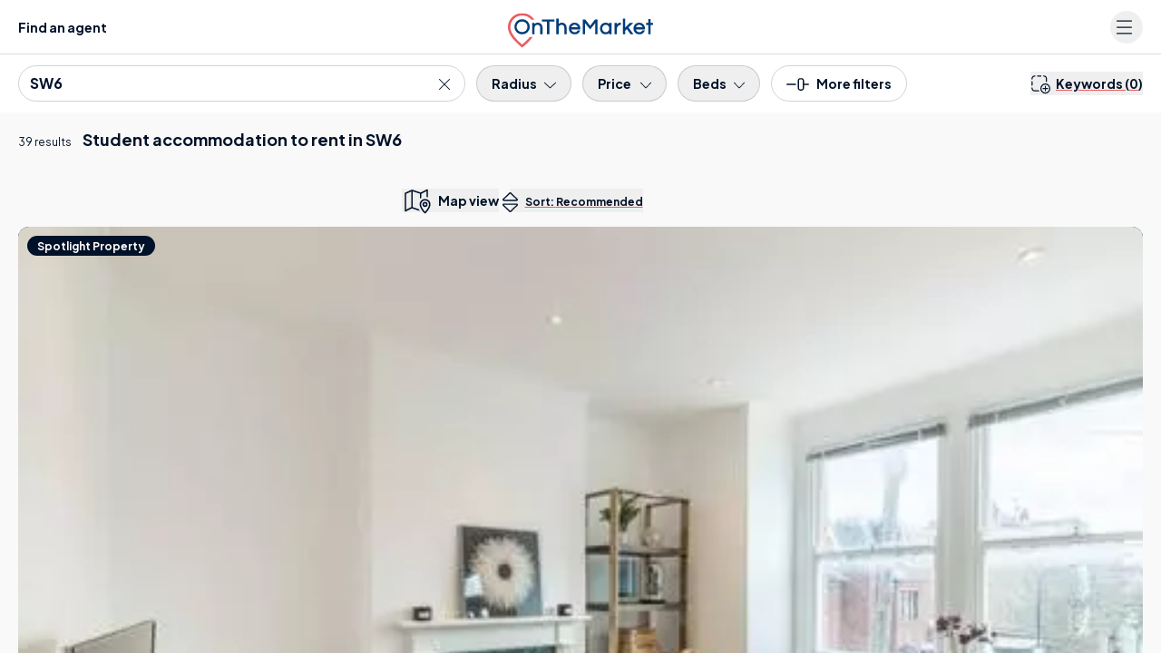

--- FILE ---
content_type: application/javascript
request_url: https://www.onthemarket.com/assets/0.1.3143/_next/static/chunks/07c2d338-881f2f7e96723529.js
body_size: 2443
content:
"use strict";(self.webpackChunk_N_E=self.webpackChunk_N_E||[]).push([[6701],{33144:(e,t,n)=>{n.d(t,{Zx:()=>k,bv:()=>w,vW:()=>H,we:()=>y});var l,r=n(14232),u=n(62757),o=n(81040),c=n(84974),f=n(98477),i=n(94882),s=n(8638);let a={...l||(l=n.t(r,2))},m=a.useInsertionEffect||(e=>e());function g(e){let t=r.useRef(()=>{});return m(()=>{t.current=e}),r.useCallback(function(){for(var e=arguments.length,n=Array(e),l=0;l<e;l++)n[l]=arguments[l];return null==t.current?void 0:t.current(...n)},[])}var d="undefined"!=typeof document?r.useLayoutEffect:r.useEffect;let v=!1,p=0,h=()=>"floating-ui-"+Math.random().toString(36).slice(2,6)+p++,C=a.useId||function(){let[e,t]=r.useState(()=>v?h():void 0);return d(()=>{null==e&&t(h())},[]),r.useEffect(()=>{v=!0},[]),e},b=r.createContext(null),x=r.createContext(null);function y(e){void 0===e&&(e={});let{nodeId:t}=e,n=function(e){var t;let{open:n=!1,onOpenChange:l,elements:u}=e,o=C(),c=r.useRef({}),[f]=r.useState(()=>(function(){let e=new Map;return{emit(t,n){var l;null==(l=e.get(t))||l.forEach(e=>e(n))},on(t,n){e.set(t,[...e.get(t)||[],n])},off(t,n){var l;e.set(t,(null==(l=e.get(t))?void 0:l.filter(e=>e!==n))||[])}}})()),i=null!=((null==(t=r.useContext(b))?void 0:t.id)||null),[s,a]=r.useState(u.reference),m=g((e,t,n)=>{c.current.openEvent=e?t:void 0,f.emit("openchange",{open:e,event:t,reason:n,nested:i}),null==l||l(e,t,n)}),d=r.useMemo(()=>({setPositionReference:a}),[]),v=r.useMemo(()=>({reference:s||u.reference||null,floating:u.floating||null,domReference:u.reference}),[s,u.reference,u.floating]);return r.useMemo(()=>({dataRef:c,open:n,onOpenChange:m,elements:v,events:f,floatingId:o,refs:d}),[n,m,v,f,o,d])}({...e,elements:{reference:null,floating:null,...e.elements}}),l=e.rootContext||n,u=l.elements,[o,f]=r.useState(null),[s,a]=r.useState(null),m=(null==u?void 0:u.domReference)||o,v=r.useRef(null),p=r.useContext(x);d(()=>{m&&(v.current=m)},[m]);let h=(0,i.we)({...e,elements:{...u,...s&&{reference:s}}}),y=r.useCallback(e=>{let t=(0,c.vq)(e)?{getBoundingClientRect:()=>e.getBoundingClientRect(),contextElement:e}:e;a(t),h.refs.setReference(t)},[h.refs]),R=r.useCallback(e=>{((0,c.vq)(e)||null===e)&&(v.current=e,f(e)),((0,c.vq)(h.refs.reference.current)||null===h.refs.reference.current||null!==e&&!(0,c.vq)(e))&&h.refs.setReference(e)},[h.refs]),T=r.useMemo(()=>({...h.refs,setReference:R,setPositionReference:y,domReference:v}),[h.refs,R,y]),M=r.useMemo(()=>({...h.elements,domReference:m}),[h.elements,m]),w=r.useMemo(()=>({...h,...l,refs:T,elements:M,nodeId:t}),[h,T,M,t,l]);return d(()=>{l.dataRef.current.floatingContext=w;let e=null==p?void 0:p.nodesRef.current.find(e=>e.id===t);e&&(e.context=w)}),r.useMemo(()=>({...h,context:w,refs:T,elements:M}),[h,T,M,w])}let R="active",T="selected";function M(e,t,n){let l=new Map,r="item"===n,u=e;if(r&&e){let{[R]:t,[T]:n,...l}=e;u=l}return{..."floating"===n&&{tabIndex:-1,"data-floating-ui-focusable":""},...u,...t.map(t=>{let l=t?t[n]:null;return"function"==typeof l?e?l(e):null:l}).concat(e).reduce((e,t)=>(t&&Object.entries(t).forEach(t=>{let[n,u]=t;if(!(r&&[R,T].includes(n)))if(0===n.indexOf("on")){if(l.has(n)||l.set(n,[]),"function"==typeof u){var o;null==(o=l.get(n))||o.push(u),e[n]=function(){for(var e,t=arguments.length,r=Array(t),u=0;u<t;u++)r[u]=arguments[u];return null==(e=l.get(n))?void 0:e.map(e=>e(...r)).find(e=>void 0!==e)}}}else e[n]=u}),e),{})}}function w(e){void 0===e&&(e=[]);let t=e.map(e=>null==e?void 0:e.reference),n=e.map(e=>null==e?void 0:e.floating),l=e.map(e=>null==e?void 0:e.item),u=r.useCallback(t=>M(t,e,"reference"),t),o=r.useCallback(t=>M(t,e,"floating"),n),c=r.useCallback(t=>M(t,e,"item"),l);return r.useMemo(()=>({getReferenceProps:u,getFloatingProps:o,getItemProps:c}),[u,o,c])}function E(e,t){return{...e,rects:{...e.rects,floating:{...e.rects.floating,height:t}}}}let H=e=>({name:"inner",options:e,async fn(t){let{listRef:n,overflowRef:l,onFallbackChange:r,offset:u=0,index:c=0,minItemsVisible:a=4,referenceOverflowThreshold:m=0,scrollRef:g,...d}=(0,o._3)(e,t),{rects:v,elements:{floating:p}}=t,h=n.current[c],C=(null==g?void 0:g.current)||p,b=p.clientTop||C.clientTop,x=0!==p.clientTop,y=0!==C.clientTop,R=p===C;if(!h)return{};let T={...t,...await (0,i.cY)(-h.offsetTop-p.clientTop-v.reference.height/2-h.offsetHeight/2-u).fn(t)},M=await (0,s.__)(E(T,C.scrollHeight+b+p.clientTop),d),w=await (0,s.__)(T,{...d,elementContext:"reference"}),H=(0,o.T9)(0,M.top),k=T.y+H,_=(C.scrollHeight>C.clientHeight?e=>e:o.LI)((0,o.T9)(0,C.scrollHeight+(x&&R||y?2*b:0)-H-(0,o.T9)(0,M.bottom)));if(C.style.maxHeight=_+"px",C.scrollTop=H,r){let e=C.offsetHeight<h.offsetHeight*(0,o.jk)(a,n.current.length)-1||w.top>=-m||w.bottom>=-m;f.flushSync(()=>r(e))}return l&&(l.current=await (0,s.__)(E({...T,y:k},C.offsetHeight+b+p.clientTop),d)),{y:k}}});function k(e,t){let{open:n,elements:l}=e,{enabled:o=!0,overflowRef:c,scrollRef:i,onChange:s}=t,a=g(s),m=r.useRef(!1),d=r.useRef(null),v=r.useRef(null);r.useEffect(()=>{if(!o)return;function e(e){if(e.ctrlKey||!t||null==c.current)return;let n=e.deltaY,l=c.current.top>=-.5,r=c.current.bottom>=-.5,o=t.scrollHeight-t.clientHeight,i=n<0?-1:1,s=n<0?"max":"min";!(t.scrollHeight<=t.clientHeight)&&(!l&&n>0||!r&&n<0?(e.preventDefault(),f.flushSync(()=>{a(e=>e+Math[s](n,o*i))})):/firefox/i.test((0,u.$t)())&&(t.scrollTop+=n))}let t=(null==i?void 0:i.current)||l.floating;if(n&&t)return t.addEventListener("wheel",e),requestAnimationFrame(()=>{d.current=t.scrollTop,null!=c.current&&(v.current={...c.current})}),()=>{d.current=null,v.current=null,t.removeEventListener("wheel",e)}},[o,n,l.floating,c,i,a]);let p=r.useMemo(()=>({onKeyDown(){m.current=!0},onWheel(){m.current=!1},onPointerMove(){m.current=!1},onScroll(){let e=(null==i?void 0:i.current)||l.floating;if(c.current&&e&&m.current){if(null!==d.current){let t=e.scrollTop-d.current;(c.current.bottom<-.5&&t<-1||c.current.top<-.5&&t>1)&&f.flushSync(()=>a(e=>e+t))}requestAnimationFrame(()=>{d.current=e.scrollTop})}}}),[l.floating,a,c,i]);return r.useMemo(()=>o?{floating:p}:{},[o,p])}}}]);

--- FILE ---
content_type: application/javascript
request_url: https://www.onthemarket.com/assets/0.1.3143/_next/static/chunks/a5af9ab8-c84dab14288de185.js
body_size: 6188
content:
"use strict";(self.webpackChunk_N_E=self.webpackChunk_N_E||[]).push([[7396],{72828:(c,l,e)=>{e.d(l,{$3n:()=>p,ALk:()=>u,CeG:()=>y,EZy:()=>a,GHC:()=>r,Jyw:()=>g,QLR:()=>_,TOj:()=>s,Wzs:()=>v,bMg:()=>o,bnw:()=>t,d1P:()=>f,dmS:()=>d,g$o:()=>L,hLE:()=>q,iN5:()=>w,muz:()=>C,nx5:()=>m,pHs:()=>E,q9p:()=>b,qcK:()=>M,sqy:()=>k,vGi:()=>N,vQu:()=>h,w6m:()=>S,yLS:()=>n,y_8:()=>i,z$e:()=>z,zLW:()=>x});var a={prefix:"fal",iconName:"minus",icon:[448,512,[8211,8722,10134,"subtract"],"f068","M0 256c0-8.8 7.2-16 16-16l416 0c8.8 0 16 7.2 16 16s-7.2 16-16 16L16 272c-8.8 0-16-7.2-16-16z"]},i={prefix:"fal",iconName:"envelope",icon:[512,512,[128386,9993,61443],"f0e0","M0 122.5l0-2.5 .1 0C1.3 88.9 27 64 58.5 64l395 0c31.5 0 57.1 24.9 58.4 56l.1 0 0 264c0 35.3-28.7 64-64 64L64 448c-35.3 0-64-28.7-64-64L0 122.5zm480 53.1L303.3 305.1c-28.2 20.6-66.5 20.6-94.6 0L32 175.6 32 384c0 17.7 14.3 32 32 32l384 0c17.7 0 32-14.3 32-32l0-208.4zm0-53.1c0-14.6-11.9-26.5-26.5-26.5l-395 0c-14.6 0-26.5 11.9-26.5 26.5 0 8.4 4 16.4 10.8 21.4L227.6 279.3c16.9 12.4 39.9 12.4 56.8 0L469.2 143.8c6.8-5 10.8-12.9 10.8-21.4z"]},z={prefix:"fal",iconName:"bell",icon:[448,512,[128276,61602],"f0f3","M224 0c-8.8 0-16 7.2-16 16l0 16.8C127.1 40.8 64 109 64 192l0 10.3c0 45.1-15.4 88.9-43.5 124.1L10.4 339C3.7 347.4 0 357.9 0 368.6 0 394.8 21.2 416 47.4 416l353.2 0c26.2 0 47.4-21.2 47.4-47.4 0-10.8-3.7-21.2-10.4-29.6l-10.1-12.6c-28.2-35.2-43.5-79-43.5-124.1l0-10.3c0-83-63.1-151.2-144-159.2L240 16c0-8.8-7.2-16-16-16zm0 64c70.7 0 128 57.3 128 128l0 10.3c0 52.4 17.8 103.2 50.6 144.1L412.6 359c2.2 2.7 3.4 6.1 3.4 9.6 0 8.5-6.9 15.4-15.4 15.4L47.4 384c-8.5 0-15.4-6.9-15.4-15.4 0-3.5 1.2-6.9 3.4-9.6l10.1-12.6C78.2 305.5 96 254.7 96 202.3L96 192c0-70.7 57.3-128 128-128zM156.1 464c9.9 28 36.6 48 67.9 48s58-20 67.9-48L256 464c-7.3 9.7-18.9 16-32 16s-24.7-6.3-32-16l-35.9 0z"]},s={prefix:"fal",iconName:"message",icon:[512,512,["comment-alt"],"f27a","M179.2 533.6s0 0 0 0l-6.4 4.8c-4.8 3.6-10.7 5.6-16.8 5.6-15.5 0-28-12.5-28-28l0-68-32 0c-53 0-96-43-96-96L0 128C0 75 43 32 96 32l320 0c53 0 96 43 96 96l0 224c0 53-43 96-96 96l-120 0c-1.7 0-3.4 .6-4.8 1.6l-112 84zM160 468l0 40 112-84c6.9-5.2 15.3-8 24-8l120 0c35.3 0 64-28.7 64-64l0-224c0-35.3-28.7-64-64-64L96 64c-35.3 0-64 28.7-64 64l0 224c0 35.3 28.7 64 64 64l40 0c13.3 0 24 10.7 24 24l0 28z"]},f={prefix:"fal",iconName:"gauge",icon:[512,512,["dashboard","gauge-med","tachometer-alt-average"],"f624","M256 32a224 224 0 1 1 0 448 224 224 0 1 1 0-448zm0 480a256 256 0 1 0 0-512 256 256 0 1 0 0 512zm0-192a32 32 0 1 1 0 64 32 32 0 1 1 0-64zm0 96c35.3 0 64-28.7 64-64 0-29.8-20.4-54.9-48-62l0-194c0-8.8-7.2-16-16-16s-16 7.2-16 16l0 194c-27.6 7.1-48 32.2-48 62 0 35.3 28.7 64 64 64zM144 168a24 24 0 1 0 0-48 24 24 0 1 0 0 48zm-24 88a24 24 0 1 0 -48 0 24 24 0 1 0 48 0zm296 24a24 24 0 1 0 0-48 24 24 0 1 0 0 48zM392 144a24 24 0 1 0 -48 0 24 24 0 1 0 48 0z"]},o={prefix:"fal",iconName:"key",icon:[512,512,[128273],"f084","M192 176c0-79.5 64.5-144 144-144s144 64.5 144 144-64.5 144-144 144c-11.1 0-22-1.3-32.4-3.6-5.4-1.2-11 .4-14.9 4.3L257.4 352 208 352c-8.8 0-16 7.2-16 16l0 48-48 0c-8.8 0-16 7.2-16 16l0 48-96 0 0-81.4 162.8-162.8c4.2-4.2 5.7-10.5 3.9-16.2-4.4-13.8-6.7-28.4-6.7-43.7zM336 0c-97.2 0-176 78.8-176 176 0 15.1 1.9 29.8 5.5 43.9L4.7 380.7c-3 3-4.7 7.1-4.7 11.3L0 496c0 8.8 7.2 16 16 16l128 0c8.8 0 16-7.2 16-16l0-48 48 0c8.8 0 16-7.2 16-16l0-48 40 0c4.2 0 8.3-1.7 11.3-4.7l30-30c10 1.8 20.2 2.7 30.7 2.7 97.2 0 176-78.8 176-176S433.2 0 336 0zm32 168a24 24 0 1 0 0-48 24 24 0 1 0 0 48z"]},n={prefix:"fal",iconName:"trash",icon:[448,512,[],"f1f8","M160.5 27.4c2-6.8 8.3-11.4 15.3-11.4l96.4 0c7.1 0 13.3 4.6 15.3 11.4l11 36.6-149 0 11-36.6zM116.1 64L16 64C7.2 64 0 71.2 0 80S7.2 96 16 96l416 0c8.8 0 16-7.2 16-16s-7.2-16-16-16l-100.1 0-13.7-45.8C312.1-2.1 293.4-16 272.2-16l-96.4 0c-21.2 0-39.9 13.9-46 34.2L116.1 64zM28.7 144L51.6 452.7c2.5 33.4 30.3 59.3 63.8 59.3l217.1 0c33.5 0 61.3-25.9 63.8-59.3l22.9-308.7-32.1 0-22.7 306.4c-1.2 16.7-15.2 29.6-31.9 29.6l-217.1 0c-16.8 0-30.7-12.9-31.9-29.6L60.8 144 28.7 144z"]},m={prefix:"fal",iconName:"ellipsis-vertical",icon:[64,512,["ellipsis-v"],"f142","M32 416c17.7 0 32 14.3 32 32s-14.3 32-32 32-32-14.3-32-32 14.3-32 32-32zm0-192c17.7 0 32 14.3 32 32s-14.3 32-32 32-32-14.3-32-32 14.3-32 32-32zM0 64A32 32 0 1 1 64 64 32 32 0 1 1 0 64z"]},L={prefix:"fal",iconName:"house-heart",icon:[512,512,["home-heart"],"f4c9","M245.6 4.3c6.1-5.7 15.7-5.7 21.8 0l240 224c6.5 6 6.8 16.2 .8 22.6s-16.2 6.8-22.6 .8l-21.1-19.7 0 216c0 35.3-28.7 64-64 64l-288 0c-35.3 0-64-28.7-64-64l0-216-21.1 19.7c-6.5 6-16.6 5.7-22.6-.8s-5.7-16.6 .8-22.6l240-224zm10.9 33.6l-176 164.3 0 245.8c0 17.7 14.3 32 32 32l288 0c17.7 0 32-14.3 32-32l0-245.8-176-164.3zm20.4 228.3l-9.1 9.1c-3 3-7.1 4.7-11.3 4.7s-8.3-1.7-11.3-4.7l-9.1-9.1c-6.5-6.5-15.4-10.2-24.7-10.2l-2.9 0c-17.7 0-32 14.3-32 32 0 21.4 14.5 42.5 34.6 61 16.8 15.5 35.4 27 45.4 32.7 10-5.7 28.5-17.2 45.4-32.7 20.1-18.5 34.6-39.7 34.6-61 0-17.7-14.3-32-32-32l-2.9 0c-9.3 0-18.1 3.7-24.7 10.2zM301.6 224l2.9 0c35.3 0 64 28.7 64 64 0 35.3-23.1 64.5-45 84.6-22.4 20.6-46.8 34.7-55.9 39.6-7 3.8-15.3 3.8-22.2 0-9.1-4.9-33.5-19-55.9-39.6-21.8-20.1-45-49.3-45-84.6 0-35.3 28.7-64 64-64l2.9 0c16.7 0 32.8 6.3 45.1 17.5 12.3-11.2 28.4-17.5 45.1-17.5z"]},r={prefix:"fal",iconName:"people-group",icon:[512,512,[],"e533","M288 64a32 32 0 1 0 -64 0 32 32 0 1 0 64 0zm-96 0a64 64 0 1 1 128 0 64 64 0 1 1 -128 0zM96 112a24 24 0 1 0 0-48 24 24 0 1 0 0 48zm0-80a56 56 0 1 1 0 112 56 56 0 1 1 0-112zm320 80a24 24 0 1 0 0-48 24 24 0 1 0 0 48zm0-80a56 56 0 1 1 0 112 56 56 0 1 1 0-112zM127.2 193c-7.1 9.6-13.1 20-17.9 31-42.9 1.4-77.3 36.7-77.3 80 0 23.7 10.3 45 26.7 59.6 3.4 3 5.3 7.4 5.3 11.9L64 464c0 8.8-7.2 16-16 16s-16-7.2-16-16l0-81.6c-19.8-20.2-32-47.9-32-78.4 0-61.9 50.1-112 112-112 5.2 0 10.2 .3 15.2 1zm275.5 31c-4.8-11-10.9-21.4-17.9-31 5-.7 10.1-1 15.2-1 61.9 0 112 50.1 112 112 0 30.5-12.2 58.2-32 78.4l0 81.6c0 8.8-7.2 16-16 16s-16-7.2-16-16l0-88.4c0-4.6 1.9-8.9 5.3-11.9 16.4-14.7 26.7-35.9 26.7-59.6 0-43.3-34.4-78.5-77.3-80zM256 208c-44.2 0-80 35.8-80 80l0 16c0 23.7 10.3 45 26.7 59.6 3.4 3 5.3 7.4 5.3 11.9l0 80.4c0 13.3 10.7 24 24 24l48 0c13.3 0 24-10.7 24-24l0-80.4c0-4.6 1.9-8.9 5.3-11.9 16.4-14.7 26.7-35.9 26.7-59.6l0-16c0-44.2-35.8-80-80-80zM144 288c0-61.9 50.1-112 112-112s112 50.1 112 112l0 16c0 30.5-12.2 58.2-32 78.4l0 73.6c0 30.9-25.1 56-56 56l-48 0c-30.9 0-56-25.1-56-56l0-73.6c-19.8-20.2-32-47.9-32-78.4l0-16z"]},M={prefix:"fal",iconName:"heart",icon:[512,512,[128153,128154,128155,128156,128420,129293,129294,129505,9829,10084,61578],"f004","M378.9 64c-32.4 0-62.9 15.6-81.9 41.9l-28 38.7c-3 4.2-7.8 6.6-13 6.6s-10-2.5-13-6.6l-28-38.7 0 0c-19-26.3-49.5-41.9-81.9-41.9-55.9 0-101.1 45.3-101.1 101.1 0 55 34.4 107.1 71.8 152.5 42.1 51.2 93.4 96 128.5 122.9 6.2 4.8 14.4 7.5 23.7 7.5s17.4-2.7 23.7-7.5c35.1-26.8 86.4-71.7 128.5-122.9 37.3-45.4 71.8-97.5 71.8-152.5 0-55.9-45.3-101.1-101.1-101.1zM271 87.1c25-34.6 65.2-55.1 107.9-55.1 73.5 0 133.1 59.6 133.1 133.1 0 67.4-41.6 127.3-79.1 172.8-44.1 53.6-97.3 100.1-133.8 127.9-12.4 9.4-27.6 14.1-43.1 14.1s-30.8-4.6-43.1-14.1C176.4 438 123.2 391.5 79.1 338 41.6 292.4 0 232.5 0 165.1 0 91.6 59.6 32 133.1 32 175.8 32 216 52.5 241 87.1l15 20.7 15-20.7z"]},p={prefix:"fal",iconName:"clone",icon:[512,512,[],"f24d","M288 480L64 480c-17.7 0-32-14.3-32-32l0-224c0-17.7 14.3-32 32-32l48 0 0-32-48 0c-35.3 0-64 28.7-64 64L0 448c0 35.3 28.7 64 64 64l224 0c35.3 0 64-28.7 64-64l0-48-32 0 0 48c0 17.7-14.3 32-32 32zM224 320c-17.7 0-32-14.3-32-32l0-224c0-17.7 14.3-32 32-32l224 0c17.7 0 32 14.3 32 32l0 224c0 17.7-14.3 32-32 32l-224 0zm-64-32c0 35.3 28.7 64 64 64l224 0c35.3 0 64-28.7 64-64l0-224c0-35.3-28.7-64-64-64L224 0c-35.3 0-64 28.7-64 64l0 224z"]},t={prefix:"fal",iconName:"circle-xmark",icon:[512,512,[61532,"times-circle","xmark-circle"],"f057","M256 32a224 224 0 1 1 0 448 224 224 0 1 1 0-448zm0 480a256 256 0 1 0 0-512 256 256 0 1 0 0 512zM164.7 164.7c-6.2 6.2-6.2 16.4 0 22.6l68.7 68.7-68.7 68.7c-6.2 6.2-6.2 16.4 0 22.6s16.4 6.2 22.6 0l68.7-68.7 68.7 68.7c6.2 6.2 16.4 6.2 22.6 0s6.2-16.4 0-22.6l-68.7-68.7 68.7-68.7c6.2-6.2 6.2-16.4 0-22.6s-16.4-6.2-22.6 0l-68.7 68.7-68.7-68.7c-6.2-6.2-16.4-6.2-22.6 0z"]},x={prefix:"fal",iconName:"pencil",icon:[512,512,[9999,61504,"pencil-alt"],"f303","M404 32c-10.7 0-20.9 4.2-28.5 11.8l-58.5 58.5 92.7 92.7 58.5-58.5c7.6-7.6 11.8-17.8 11.8-28.5s-4.2-20.9-11.8-28.5L432.5 43.8C424.9 36.2 414.7 32 404 32zM93 326.3L185.7 419 387 217.7 294.3 125 93 326.3zM72 350.6c-2 3.7-3.6 7.7-4.8 11.8L35.5 476.5 149.6 444.8c4.1-1.1 8.1-2.7 11.8-4.8L72 350.6zM352.9 21.2C366.4 7.6 384.8 0 404 0s37.6 7.6 51.1 21.2l35.7 35.7C504.4 70.4 512 88.8 512 108s-7.6 37.6-21.2 51.1l-294 294c-10.7 10.7-24.1 18.5-38.7 22.6L30.4 511.1c-8.3 2.3-17.3 0-23.4-6.2s-8.5-15.1-6.2-23.4L36.4 353.8c4.1-14.6 11.8-27.9 22.6-38.7l294-294z"]},N={prefix:"fal",iconName:"rectangle-history",icon:[512,512,[],"e4a2","M480 272c0-17.7-14.3-32-32-32L64 240c-17.7 0-32 14.3-32 32l0 144c0 17.7 14.3 32 32 32l384 0c17.7 0 32-14.3 32-32l0-144zm-32-64c35.3 0 64 28.7 64 64l0 144c0 35.3-28.7 64-64 64L64 480c-35.3 0-64-28.7-64-64L0 272c0-35.3 28.7-64 64-64l384 0zm0-104c8.8 0 16 7.2 16 16s-7.2 16-16 16L64 136c-8.8 0-16-7.2-16-16s7.2-16 16-16l384 0zM400 0c8.8 0 16 7.2 16 16s-7.2 16-16 16L112 32c-8.8 0-16-7.2-16-16s7.2-16 16-16L400 0z"]},h={prefix:"fal",iconName:"up-right-and-down-left-from-center",icon:[512,512,["expand-alt"],"f424","M321 0c-18.2 0-33 14.8-33 33 0 8.7 3.5 17.1 9.7 23.3l35.7 35.7-71.7 71.7c-15.6 15.6-15.6 40.9 0 56.6l30.1 30.1c15.6 15.6 40.9 15.6 56.6 0l71.7-71.7 35.7 35.7c6.2 6.2 14.6 9.7 23.3 9.7 18.2 0 33-14.8 33-33l0-159c0-17.7-14.3-32-32-32L321 0zm-1 33c0-.5 .4-1 1-1l159 0 0 159c0 .5-.4 1-1 1-.3 0-.5-.1-.7-.3l-47-47c-6.2-6.2-16.4-6.2-22.6 0l-83 83c-3.1 3.1-8.2 3.1-11.3 0l-30.1-30.1c-3.1-3.1-3.1-8.2 0-11.3l83-83c6.2-6.2 6.2-16.4 0-22.6l-47-47c-.2-.2-.3-.4-.3-.7zM32 512l159 0c18.2 0 33-14.8 33-33 0-8.7-3.5-17.1-9.7-23.3l-35.7-35.7 71.7-71.7c15.6-15.6 15.6-40.9 0-56.6l-30.1-30.1c-15.6-15.6-40.9-15.6-56.6 0L92 333.4 56.3 297.7c-6.2-6.2-14.6-9.7-23.3-9.7-18.2 0-33 14.8-33 33L0 480c0 17.7 14.3 32 32 32zm160-33c0 .5-.4 1-1 1l-159 0 0-159c0-.5 .4-1 1-1 .3 0 .5 .1 .7 .3l47 47c6.2 6.2 16.4 6.2 22.6 0l83-83c3.1-3.1 8.2-3.1 11.3 0l30.1 30.1c3.1 3.1 3.1 8.2 0 11.3l-83 83c-6.2 6.2-6.2 16.4 0 22.6l47 47c.2 .2 .3 .4 .3 .7z"]},C={prefix:"fal",iconName:"house",icon:[512,512,[127968,63498,63500,"home","home-alt","home-lg-alt"],"f015","M245.6 4.3c6.1-5.7 15.7-5.7 21.8 0l240 224c6.5 6 6.8 16.2 .8 22.6s-16.2 6.8-22.6 .8l-21.1-19.7 0 216c0 35.3-28.7 64-64 64l-288 0c-35.3 0-64-28.7-64-64l0-216-21.1 19.7c-6.5 6-16.6 5.7-22.6-.8s-5.7-16.6 .8-22.6l240-224zm10.9 33.6l-176 164.3 0 245.8c0 17.7 14.3 32 32 32l64 0 0-112c0-35.3 28.7-64 64-64l32 0c35.3 0 64 28.7 64 64l0 112 64 0c17.7 0 32-14.3 32-32l0-245.8-176-164.3zM208.5 480l96 0 0-112c0-17.7-14.3-32-32-32l-32 0c-17.7 0-32 14.3-32 32l0 112z"]},u={prefix:"fal",iconName:"link-horizontal",icon:[576,512,["chain-horizontal"],"e1cb","M304 288c61.9 0 112-50.1 112-112S365.9 64 304 64L144 64C82.1 64 32 114.1 32 176 32 218.3 55.5 255.2 90.2 274.2 86.7 284.5 84 295.2 82.3 306.2 33.6 283 0 233.5 0 176 0 96.5 64.5 32 144 32l160 0c79.5 0 144 64.5 144 144S383.5 320 304 320l-64 0c-8.8 0-16-7.2-16-16s7.2-16 16-16l64 0zm240 48c0-42.3-23.5-79.2-58.2-98.2 3.5-10.3 6.1-20.9 7.8-31.9 48.7 23.1 82.3 72.7 82.3 130.2 0 79.5-64.5 144-144 144l-160 0c-79.5 0-144-64.5-144-144s64.5-144 144-144l64 0c8.8 0 16 7.2 16 16s-7.2 16-16 16l-64 0c-61.9 0-112 50.1-112 112s50.1 112 112 112l160 0c61.9 0 112-50.1 112-112z"]},d={prefix:"fal",iconName:"arrow-right",icon:[512,512,[8594],"f061","M507.3 267.3c6.2-6.2 6.2-16.4 0-22.6l-176-176c-6.2-6.2-16.4-6.2-22.6 0s-6.2 16.4 0 22.6L457.4 240 16 240c-8.8 0-16 7.2-16 16s7.2 16 16 16l441.4 0-148.7 148.7c-6.2 6.2-6.2 16.4 0 22.6s16.4 6.2 22.6 0l176-176z"]},g={prefix:"fal",iconName:"xmark",icon:[384,512,[128473,10005,10006,10060,215,"close","multiply","remove","times"],"f00d","M379.3 91.3c6.2-6.2 6.2-16.4 0-22.6s-16.4-6.2-22.6 0L192 233.4 27.3 68.7c-6.2-6.2-16.4-6.2-22.6 0s-6.2 16.4 0 22.6L169.4 256 4.7 420.7c-6.2 6.2-6.2 16.4 0 22.6s16.4 6.2 22.6 0L192 278.6 356.7 443.3c6.2 6.2 16.4 6.2 22.6 0s6.2-16.4 0-22.6L214.6 256 379.3 91.3z"]},b={prefix:"fal",iconName:"comments",icon:[576,512,[128490,61670],"f086","M62.6 253.6C66.4 243.5 64.9 232 58.5 223.3 41.6 200.4 32 173.1 32 144 32 67 101 0 192 0s160 67 160 144-69 144-160 144c-18 0-35.2-2.7-51.2-7.5-6.8-2.1-14.1-1.8-20.7 .7l-79.5 30.3 22-57.8zM0 144c0 36.4 12 70.2 32.7 98.2L1.3 324.5c-.9 2.3-1.3 4.7-1.3 7.2 0 11.2 9.1 20.3 20.3 20.3 2.5 0 4.9-.5 7.2-1.3l104-39.6c19 5.8 39.4 8.9 60.6 8.9 106 0 192-78.8 192-176S298-32 192-32 0 46.8 0 144zM384 512c21.2 0 41.5-3.1 60.6-8.9l104 39.6c2.3 .9 4.8 1.3 7.2 1.3 11.2 0 20.3-9.1 20.3-20.3 0-2.5-.5-4.9-1.3-7.2l-31.3-82.3c20.6-28.1 32.7-61.9 32.7-98.2 0-82.4-61.7-151.5-145-170.7-1.1 10.8-2.9 21.3-5.6 31.5 69.8 16.7 118.6 74.4 118.6 139.2 0 29.1-9.6 56.4-26.5 79.3-6.4 8.8-8 20.2-4.1 30.3l22 57.8-79.5-30.3c-6.6-2.5-13.9-2.8-20.7-.7-16 4.9-33.2 7.5-51.2 7.5-79.1 0-141.6-50.7-156.6-114.5-10.6 1.5-21.4 2.3-32.3 2.4 16.4 81.9 94.7 144 188.8 144z"]},k={prefix:"fal",iconName:"spinner-third",icon:[512,512,[],"f3f4","M463.9 376c7.6 4.4 17.5 1.8 21.4-6.1 17.1-34.3 26.7-73 26.7-113.9 0-136-106.1-247.2-240-255.5-8.8-.5-16 6.7-16 15.5s7.2 15.9 16 16.6c116.2 8.2 208 105.1 208 223.4 0 35.1-8.1 68.3-22.5 97.9-3.9 8-1.3 17.7 6.4 22.2z"]},S={prefix:"fal",iconName:"location-pin",icon:[384,512,["map-marker"],"f041","M192 32c-88.9 0-160 70.6-160 156.6 0 50.3 25.9 109.4 61.4 165.6 34 53.8 74 100.5 98.6 127.4 24.6-26.9 64.6-73.7 98.6-127.4 35.5-56.2 61.4-115.3 61.4-165.6 0-85.9-71.1-156.6-160-156.6zM0 188.6C0 84.4 86 0 192 0S384 84.4 384 188.6c0 119.3-120.2 262.3-170.4 316.8-11.8 12.8-31.5 12.8-43.3 0-50.2-54.5-170.4-197.5-170.4-316.8z"]},v={prefix:"fal",iconName:"chevron-left",icon:[320,512,[9001],"f053","M4.7 267.3c-6.2-6.2-6.2-16.4 0-22.6l208-208c6.2-6.2 16.4-6.2 22.6 0s6.2 16.4 0 22.6L38.6 256 235.3 452.7c6.2 6.2 6.2 16.4 0 22.6s-16.4 6.2-22.6 0l-208-208z"]},w={prefix:"fal",iconName:"bell-slash",icon:[576,512,[128277,61943],"f1f6","M27.3-27.2c-6.2-6.2-16.4-6.2-22.6 0s-6.2 16.4 0 22.6l544 544c6.2 6.2 16.4 6.2 22.6 0s6.2-16.4 0-22.6L470.2 415.7c23.5-2.8 41.8-22.8 41.8-47.1 0-10.8-3.7-21.2-10.4-29.6l-10.1-12.6c-28.2-35.2-43.5-79-43.5-124.1l0-10.3c0-83-63.1-151.2-144-159.2L304 16c0-8.8-7.2-16-16-16s-16 7.2-16 16l0 16.8c-48.1 4.8-90 30.9-116 68.7L27.3-27.2zM179.2 124.6C201.7 88.2 242 64 288 64 358.7 64 416 121.3 416 192l0 10.3c0 52.4 17.8 103.2 50.6 144.1L476.6 359c2.2 2.7 3.4 6.1 3.4 9.6 0 8.5-6.9 15.4-15.4 15.4l-26.1 0-259.4-259.4zM128 192l0 10.3c0 45.1-15.4 88.9-43.5 124.1L74.4 339c-6.7 8.4-10.4 18.8-10.4 29.6 0 26.2 21.2 47.4 47.4 47.4l246.1 0-32-32-214.1 0c-8.5 0-15.4-6.9-15.4-15.4 0-3.5 1.2-6.9 3.4-9.6l10.1-12.6c29.4-36.8 46.8-81.7 50-128.4l-31.4-31.4c-.1 1.8-.1 3.6-.1 5.4zm92.1 272c9.9 28 36.6 48 67.9 48s58-20 67.9-48L320 464c-7.3 9.7-18.9 16-32 16s-24.7-6.3-32-16l-35.9 0z"]},y={prefix:"fal",iconName:"arrow-left",icon:[512,512,[8592],"f060","M4.7 244.7c-6.2 6.2-6.2 16.4 0 22.6l176 176c6.2 6.2 16.4 6.2 22.6 0s6.2-16.4 0-22.6L54.6 272 496 272c8.8 0 16-7.2 16-16s-7.2-16-16-16L54.6 240 203.3 91.3c6.2-6.2 6.2-16.4 0-22.6s-16.4-6.2-22.6 0l-176 176z"]},_={prefix:"fal",iconName:"plus",icon:[448,512,[10133,61543,"add"],"2b","M240 48c0-8.8-7.2-16-16-16s-16 7.2-16 16l0 192-192 0c-8.8 0-16 7.2-16 16s7.2 16 16 16l192 0 0 192c0 8.8 7.2 16 16 16s16-7.2 16-16l0-192 192 0c8.8 0 16-7.2 16-16s-7.2-16-16-16l-192 0 0-192z"]},E={prefix:"fal",iconName:"bell-ring",icon:[512,512,[],"e62c","M240 16c0-8.8 7.2-16 16-16s16 7.2 16 16l0 16.8c80.9 8 144 76.2 144 159.2l0 10.3c0 45.1 15.4 88.9 43.5 124.1L469.6 339c6.7 8.4 10.4 18.8 10.4 29.6 0 26.2-21.2 47.4-47.4 47.4L79.4 416c-26.2 0-47.4-21.2-47.4-47.4 0-10.8 3.7-21.2 10.4-29.6l10.1-12.6C80.6 291.2 96 247.4 96 202.3L96 192c0-83 63.1-151.2 144-159.2L240 16zM128 192l0 10.3c0 52.4-17.8 103.2-50.6 144.1L67.4 359c-2.2 2.7-3.4 6.1-3.4 9.6 0 8.5 6.9 15.4 15.4 15.4l353.2 0c8.5 0 15.4-6.9 15.4-15.4 0-3.5-1.2-6.9-3.4-9.6l-10.1-12.6C401.8 305.5 384 254.7 384 202.3l0-10.3c0-70.7-57.3-128-128-128S128 121.3 128 192zM256 512c-31.3 0-58-20-67.9-48l35.9 0c7.3 9.7 18.9 16 32 16s24.7-6.3 32-16l35.9 0c-9.9 28-36.6 48-67.9 48zM99 35.6c-41.3 39.4-67 94.9-67 156.4 0 8.8-7.2 16-16 16S0 200.8 0 192C0 121.3 29.6 57.6 77 12.4 83.4 6.3 93.5 6.6 99.6 13s5.8 16.5-.5 22.6zM435 12.4c47.4 45.2 77 108.9 77 179.6 0 8.8-7.2 16-16 16s-16-7.2-16-16c0-61.5-25.7-117.1-67-156.4-6.4-6.1-6.6-16.2-.5-22.6s16.2-6.6 22.6-.5z"]},q={prefix:"fal",iconName:"house-flag",icon:[640,512,[],"e50d","M464 0c8.8 0 16 7.2 16 16l0 16 128 0c17.7 0 32 14.3 32 32l0 96c0 17.7-14.3 32-32 32l-128 0 0 304c0 8.8-7.2 16-16 16s-16-7.2-16-16l0-480c0-8.8 7.2-16 16-16zm16 160l128 0 0-96-128 0 0 96zM251.1 44.5L400 188.1 400 232.5 240 78.2 80 232.5 80 448c0 17.7 14.3 32 32 32l288 0 0 32-288 0c-35.3 0-64-28.7-64-64l0-184.6-20.9 20.2c-6.4 6.1-16.5 5.9-22.6-.4s-5.9-16.5 .4-22.6l224-216c6.2-6 16-6 22.2 0zM176 280c0-22.1 17.9-40 40-40l48 0c22.1 0 40 17.9 40 40l0 48c0 22.1-17.9 40-40 40l-48 0c-22.1 0-40-17.9-40-40l0-48zm40-8c-4.4 0-8 3.6-8 8l0 48c0 4.4 3.6 8 8 8l48 0c4.4 0 8-3.6 8-8l0-48c0-4.4-3.6-8-8-8l-48 0z"]}}}]);